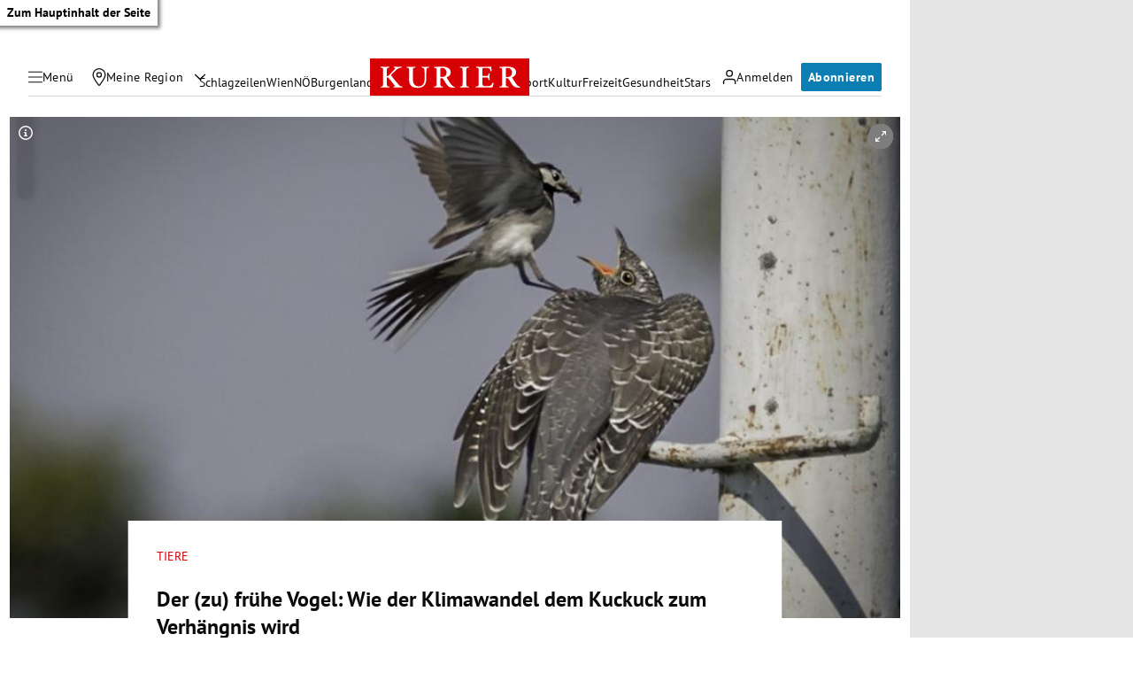

--- FILE ---
content_type: application/javascript; charset=utf-8
request_url: https://fundingchoicesmessages.google.com/f/AGSKWxXfZaVkHa-ZE820idS9CPdqJ17FaNreiSjA4MGcIYdAIAA_b96blClj4skhN11flAuSWCUifuHAcWdftfg2KFHu8H7lc-m0ME6jJSEQLyLV09yp3z1UD95Fo3txbA13QNHZPs2PzQ==?fccs=W251bGwsbnVsbCxudWxsLG51bGwsbnVsbCxudWxsLFsxNzY5OTAxNDEwLDQ0MDAwMDAwMF0sbnVsbCxudWxsLG51bGwsW251bGwsWzcsNl0sbnVsbCxudWxsLG51bGwsbnVsbCxudWxsLG51bGwsbnVsbCxudWxsLG51bGwsMV0sImh0dHBzOi8va3VyaWVyLmF0L2xlYmVuL3RpZXJlL2Rlci16dS1mcnVlaGUtdm9nZWwtd2llLWRlci1rbGltYXdhbmRlbC1kZW0ta3Vja3Vjay16dW0tdmVyaGFlbmduaXMtd2lyZC80MDIzNzAwODYiLG51bGwsW1s4LCJGZjBSR0hUdW44SSJdLFs5LCJlbi1VUyJdLFsxNiwiWzEsMSwxXSJdLFsxOSwiMiJdLFsxNywiWzBdIl0sWzI0LCIiXSxbMjksImZhbHNlIl1dXQ
body_size: 118
content:
if (typeof __googlefc.fcKernelManager.run === 'function') {"use strict";this.default_ContributorServingResponseClientJs=this.default_ContributorServingResponseClientJs||{};(function(_){var window=this;
try{
var rp=function(a){this.A=_.t(a)};_.u(rp,_.J);var sp=function(a){this.A=_.t(a)};_.u(sp,_.J);sp.prototype.getWhitelistStatus=function(){return _.F(this,2)};var tp=function(a){this.A=_.t(a)};_.u(tp,_.J);var up=_.ed(tp),vp=function(a,b,c){this.B=a;this.j=_.A(b,rp,1);this.l=_.A(b,_.Qk,3);this.F=_.A(b,sp,4);a=this.B.location.hostname;this.D=_.Fg(this.j,2)&&_.O(this.j,2)!==""?_.O(this.j,2):a;a=new _.Qg(_.Rk(this.l));this.C=new _.eh(_.q.document,this.D,a);this.console=null;this.o=new _.np(this.B,c,a)};
vp.prototype.run=function(){if(_.O(this.j,3)){var a=this.C,b=_.O(this.j,3),c=_.gh(a),d=new _.Wg;b=_.hg(d,1,b);c=_.C(c,1,b);_.kh(a,c)}else _.hh(this.C,"FCNEC");_.pp(this.o,_.A(this.l,_.De,1),this.l.getDefaultConsentRevocationText(),this.l.getDefaultConsentRevocationCloseText(),this.l.getDefaultConsentRevocationAttestationText(),this.D);_.qp(this.o,_.F(this.F,1),this.F.getWhitelistStatus());var e;a=(e=this.B.googlefc)==null?void 0:e.__executeManualDeployment;a!==void 0&&typeof a==="function"&&_.Uo(this.o.G,
"manualDeploymentApi")};var wp=function(){};wp.prototype.run=function(a,b,c){var d;return _.v(function(e){d=up(b);(new vp(a,d,c)).run();return e.return({})})};_.Uk(7,new wp);
}catch(e){_._DumpException(e)}
}).call(this,this.default_ContributorServingResponseClientJs);
// Google Inc.

//# sourceURL=/_/mss/boq-content-ads-contributor/_/js/k=boq-content-ads-contributor.ContributorServingResponseClientJs.en_US.Ff0RGHTun8I.es5.O/d=1/exm=ad_blocking_detection_executable,kernel_loader,loader_js_executable/ed=1/rs=AJlcJMwj_NGSDs7Ec5ZJCmcGmg-e8qljdw/m=cookie_refresh_executable
__googlefc.fcKernelManager.run('\x5b\x5b\x5b7,\x22\x5b\x5bnull,\\\x22kurier.at\\\x22,\\\x22AKsRol_RKRcUrZkV3Xp85uYt74236bsGV1z6ODM8KlbuAmkKrnOCT7goLaY8K2hQVENazbTGOVM-d2_TrQUDmjmpIcmA4LR4OG3FY37-SXmFj3ZP6aPZe-5yomTZ_n0MjXhJ1Z7R-7f-UqJ0j9HXAkDBblFHu0naiA\\\\u003d\\\\u003d\\\x22\x5d,null,\x5b\x5bnull,null,null,\\\x22https:\/\/fundingchoicesmessages.google.com\/f\/AGSKWxWLHxj6hYx6ONup42wZkDQsiR1Euz1nZqIDt0Cv5gFMdf2MZsEABidETLwheSy3avMGOuf5LqDpkFS8SV9gXwuVWOfsuMyh0rSQqevmQzjN3dOtCtlwOloP_d-3RRNjAeUq5Eo6FQ\\\\u003d\\\\u003d\\\x22\x5d,null,null,\x5bnull,null,null,\\\x22https:\/\/fundingchoicesmessages.google.com\/el\/AGSKWxWoy4WC6JEbfSoWQSly4nCOUWGZzPxjsXRz9Lb5qSUYKyzblLtWkcQ1razKOtb1E0w_QV1zwArUoCoO6Z6wLp_mM4SUc_nu0ZvmFJAg8ywjsGUwvl7K10640ZeI1PqyfW9DbUe4Ew\\\\u003d\\\\u003d\\\x22\x5d,null,\x5bnull,\x5b7,6\x5d,null,null,null,null,null,null,null,null,null,1\x5d\x5d,\x5b3,1\x5d\x5d\x22\x5d\x5d,\x5bnull,null,null,\x22https:\/\/fundingchoicesmessages.google.com\/f\/AGSKWxXJ-ufZYORlvsHWZBAGjVWM2d1v4wOT2ZzEwHIPCHjDaegBeKKw0DYJLRi_qZKU5NukEzCAawBPAGsPZpJAIZurI6W9Nad8CZwsJ89wQJZP8oR8geoBo-us3dO9BFJWpS0fPlc4xQ\\u003d\\u003d\x22\x5d\x5d');}

--- FILE ---
content_type: application/javascript; charset=utf-8
request_url: https://fundingchoicesmessages.google.com/f/AGSKWxUmDmobkELYK1D1QCp1FChLdqg5ZYYcO2OFDMWwhmfF3muiphKxRrmwwdP00KfdP-S0ghruuu6-T5EWK-QGWVqyqUkwyZqoB3edVQBbKklRlpzjDo_L_pz2WsbKEBMBBzi9VZVZDB3sTxHtJ2iDM0g5auUW1WQ3UH_SJs5XYdcRg1nL803I8bBUWRw_/_/600x90._Ads_300x300.?adTagUrl=/bottom_ad./smartadserver.
body_size: -1285
content:
window['37b0ebcc-caaf-43bf-9156-57b96cea0ccb'] = true;